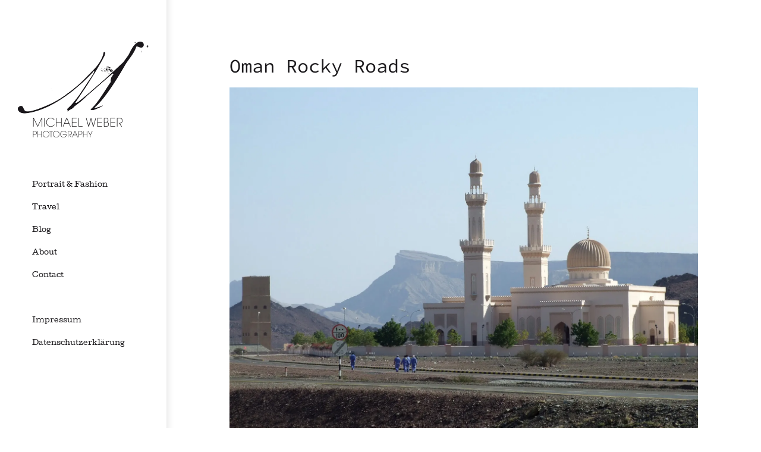

--- FILE ---
content_type: text/html; charset=UTF-8
request_url: http://www.michael-weber-fotografie.de/portfolio/rocky-roads/attachment/rocky-roads-5/
body_size: 8839
content:
<!DOCTYPE html>
<html class="no-js" lang="en-US">
<head>
    <meta http-equiv="content-type" content="text/html; charset=utf-8">
    <meta name="viewport" content="width=device-width, initial-scale=1, maximum-scale=1"> 
    <title>Oman Rocky Roads - Michael Weber Fotografie</title>
    
        	<link rel="shortcut icon" href="http://www.michael-weber-fotografie.de/wp-content/uploads/2015/01/favicon-32x32.png">
        
        	<link rel="apple-touch-icon" href="http://www.michael-weber-fotografie.de/wp-content/uploads/2015/01/apple-touch-icon-144x144.png">
     
    <!-- RSS and pingbacks-->
    <link rel="alternate" type="application/rss+xml" href="http://www.michael-weber-fotografie.de/feed/" title="Michael Weber Fotografie latest posts" />
    <link rel="alternate" type="application/rss+xml" href="http://www.michael-weber-fotografie.de/comments/feed/" title="Michael Weber Fotografie latest comments" />
    <link rel="pingback" href="http://www.michael-weber-fotografie.de/xmlrpc.php" />
	  
	<!-- Theme hook-->
    <meta name='robots' content='index, follow, max-image-preview:large, max-snippet:-1, max-video-preview:-1' />

	<!-- This site is optimized with the Yoast SEO plugin v20.10 - https://yoast.com/wordpress/plugins/seo/ -->
	<link rel="canonical" href="http://www.michael-weber-fotografie.de/portfolio/rocky-roads/attachment/rocky-roads-5/" />
	<meta property="og:locale" content="en_US" />
	<meta property="og:type" content="article" />
	<meta property="og:title" content="Oman Rocky Roads - Michael Weber Fotografie" />
	<meta property="og:url" content="http://www.michael-weber-fotografie.de/portfolio/rocky-roads/attachment/rocky-roads-5/" />
	<meta property="og:site_name" content="Michael Weber Fotografie" />
	<meta property="article:publisher" content="https://www.facebook.com/michael.weber.fotografie" />
	<meta property="article:modified_time" content="2015-01-25T14:21:18+00:00" />
	<meta property="og:image" content="http://www.michael-weber-fotografie.de/portfolio/rocky-roads/attachment/rocky-roads-5" />
	<meta property="og:image:width" content="1600" />
	<meta property="og:image:height" content="1201" />
	<meta property="og:image:type" content="image/jpeg" />
	<script type="application/ld+json" class="yoast-schema-graph">{"@context":"https://schema.org","@graph":[{"@type":"WebPage","@id":"http://www.michael-weber-fotografie.de/portfolio/rocky-roads/attachment/rocky-roads-5/","url":"http://www.michael-weber-fotografie.de/portfolio/rocky-roads/attachment/rocky-roads-5/","name":"Oman Rocky Roads - Michael Weber Fotografie","isPartOf":{"@id":"https://www.michael-weber-fotografie.de/#website"},"primaryImageOfPage":{"@id":"http://www.michael-weber-fotografie.de/portfolio/rocky-roads/attachment/rocky-roads-5/#primaryimage"},"image":{"@id":"http://www.michael-weber-fotografie.de/portfolio/rocky-roads/attachment/rocky-roads-5/#primaryimage"},"thumbnailUrl":"https://i0.wp.com/www.michael-weber-fotografie.de/wp-content/uploads/2015/01/Michael-Weber-Fotografie_Travel_Oman_Rocky-Roads_005.jpg?fit=1600%2C1201","datePublished":"2015-01-25T13:50:55+00:00","dateModified":"2015-01-25T14:21:18+00:00","breadcrumb":{"@id":"http://www.michael-weber-fotografie.de/portfolio/rocky-roads/attachment/rocky-roads-5/#breadcrumb"},"inLanguage":"en-US","potentialAction":[{"@type":"ReadAction","target":["http://www.michael-weber-fotografie.de/portfolio/rocky-roads/attachment/rocky-roads-5/"]}]},{"@type":"ImageObject","inLanguage":"en-US","@id":"http://www.michael-weber-fotografie.de/portfolio/rocky-roads/attachment/rocky-roads-5/#primaryimage","url":"https://i0.wp.com/www.michael-weber-fotografie.de/wp-content/uploads/2015/01/Michael-Weber-Fotografie_Travel_Oman_Rocky-Roads_005.jpg?fit=1600%2C1201","contentUrl":"https://i0.wp.com/www.michael-weber-fotografie.de/wp-content/uploads/2015/01/Michael-Weber-Fotografie_Travel_Oman_Rocky-Roads_005.jpg?fit=1600%2C1201"},{"@type":"BreadcrumbList","@id":"http://www.michael-weber-fotografie.de/portfolio/rocky-roads/attachment/rocky-roads-5/#breadcrumb","itemListElement":[{"@type":"ListItem","position":1,"name":"Home","item":"https://www.michael-weber-fotografie.de/"},{"@type":"ListItem","position":2,"name":"Rocky Roads","item":"http://www.michael-weber-fotografie.de/portfolio/rocky-roads/"},{"@type":"ListItem","position":3,"name":"Oman Rocky Roads"}]},{"@type":"WebSite","@id":"https://www.michael-weber-fotografie.de/#website","url":"https://www.michael-weber-fotografie.de/","name":"Michael Weber Fotografie","description":"Portfolio des Wiesbadener Fotografen Michael Weber","publisher":{"@id":"https://www.michael-weber-fotografie.de/#organization"},"potentialAction":[{"@type":"SearchAction","target":{"@type":"EntryPoint","urlTemplate":"https://www.michael-weber-fotografie.de/?s={search_term_string}"},"query-input":"required name=search_term_string"}],"inLanguage":"en-US"},{"@type":"Organization","@id":"https://www.michael-weber-fotografie.de/#organization","name":"Michael Weber Fotografie","url":"https://www.michael-weber-fotografie.de/","logo":{"@type":"ImageObject","inLanguage":"en-US","@id":"https://www.michael-weber-fotografie.de/#/schema/logo/image/","url":"https://i0.wp.com/www.michael-weber-fotografie.de/wp-content/uploads/2015/02/Michael-Weber-Photography-Logo-440.png?fit=440%2C321&ssl=1","contentUrl":"https://i0.wp.com/www.michael-weber-fotografie.de/wp-content/uploads/2015/02/Michael-Weber-Photography-Logo-440.png?fit=440%2C321&ssl=1","width":440,"height":321,"caption":"Michael Weber Fotografie"},"image":{"@id":"https://www.michael-weber-fotografie.de/#/schema/logo/image/"},"sameAs":["https://www.facebook.com/michael.weber.fotografie","https://www.instagram.com/_michael_weber_/"]}]}</script>
	<!-- / Yoast SEO plugin. -->


<link rel='dns-prefetch' href='//www.michael-weber-fotografie.de' />
<link rel='dns-prefetch' href='//v0.wordpress.com' />
<link rel='dns-prefetch' href='//i0.wp.com' />
<link rel='dns-prefetch' href='//c0.wp.com' />
<link rel="alternate" type="application/rss+xml" title="Michael Weber Fotografie &raquo; Feed" href="http://www.michael-weber-fotografie.de/feed/" />
<script type="text/javascript">
window._wpemojiSettings = {"baseUrl":"https:\/\/s.w.org\/images\/core\/emoji\/14.0.0\/72x72\/","ext":".png","svgUrl":"https:\/\/s.w.org\/images\/core\/emoji\/14.0.0\/svg\/","svgExt":".svg","source":{"concatemoji":"http:\/\/www.michael-weber-fotografie.de\/wp-includes\/js\/wp-emoji-release.min.js?ver=6.2.8"}};
/*! This file is auto-generated */
!function(e,a,t){var n,r,o,i=a.createElement("canvas"),p=i.getContext&&i.getContext("2d");function s(e,t){p.clearRect(0,0,i.width,i.height),p.fillText(e,0,0);e=i.toDataURL();return p.clearRect(0,0,i.width,i.height),p.fillText(t,0,0),e===i.toDataURL()}function c(e){var t=a.createElement("script");t.src=e,t.defer=t.type="text/javascript",a.getElementsByTagName("head")[0].appendChild(t)}for(o=Array("flag","emoji"),t.supports={everything:!0,everythingExceptFlag:!0},r=0;r<o.length;r++)t.supports[o[r]]=function(e){if(p&&p.fillText)switch(p.textBaseline="top",p.font="600 32px Arial",e){case"flag":return s("\ud83c\udff3\ufe0f\u200d\u26a7\ufe0f","\ud83c\udff3\ufe0f\u200b\u26a7\ufe0f")?!1:!s("\ud83c\uddfa\ud83c\uddf3","\ud83c\uddfa\u200b\ud83c\uddf3")&&!s("\ud83c\udff4\udb40\udc67\udb40\udc62\udb40\udc65\udb40\udc6e\udb40\udc67\udb40\udc7f","\ud83c\udff4\u200b\udb40\udc67\u200b\udb40\udc62\u200b\udb40\udc65\u200b\udb40\udc6e\u200b\udb40\udc67\u200b\udb40\udc7f");case"emoji":return!s("\ud83e\udef1\ud83c\udffb\u200d\ud83e\udef2\ud83c\udfff","\ud83e\udef1\ud83c\udffb\u200b\ud83e\udef2\ud83c\udfff")}return!1}(o[r]),t.supports.everything=t.supports.everything&&t.supports[o[r]],"flag"!==o[r]&&(t.supports.everythingExceptFlag=t.supports.everythingExceptFlag&&t.supports[o[r]]);t.supports.everythingExceptFlag=t.supports.everythingExceptFlag&&!t.supports.flag,t.DOMReady=!1,t.readyCallback=function(){t.DOMReady=!0},t.supports.everything||(n=function(){t.readyCallback()},a.addEventListener?(a.addEventListener("DOMContentLoaded",n,!1),e.addEventListener("load",n,!1)):(e.attachEvent("onload",n),a.attachEvent("onreadystatechange",function(){"complete"===a.readyState&&t.readyCallback()})),(e=t.source||{}).concatemoji?c(e.concatemoji):e.wpemoji&&e.twemoji&&(c(e.twemoji),c(e.wpemoji)))}(window,document,window._wpemojiSettings);
</script>
<style type="text/css">
img.wp-smiley,
img.emoji {
	display: inline !important;
	border: none !important;
	box-shadow: none !important;
	height: 1em !important;
	width: 1em !important;
	margin: 0 0.07em !important;
	vertical-align: -0.1em !important;
	background: none !important;
	padding: 0 !important;
}
</style>
	<link rel='stylesheet' id='jetpack-videopress-video-block-view-css' href='http://www.michael-weber-fotografie.de/wp-content/plugins/jetpack/jetpack_vendor/automattic/jetpack-videopress/build/block-editor/blocks/video/view.css?minify=false&#038;ver=34ae973733627b74a14e' type='text/css' media='all' />
<link rel='stylesheet' id='mediaelement-css' href='https://c0.wp.com/c/6.2.8/wp-includes/js/mediaelement/mediaelementplayer-legacy.min.css' type='text/css' media='all' />
<link rel='stylesheet' id='wp-mediaelement-css' href='https://c0.wp.com/c/6.2.8/wp-includes/js/mediaelement/wp-mediaelement.min.css' type='text/css' media='all' />
<link rel='stylesheet' id='rs-plugin-settings-css' href='http://www.michael-weber-fotografie.de/wp-content/plugins/revslider/public/assets/css/rs6.css?ver=6.1.5' type='text/css' media='all' />
<style id='rs-plugin-settings-inline-css' type='text/css'>
.tp-caption a{color:#ff7302;text-shadow:none;-webkit-transition:all 0.2s ease-out;-moz-transition:all 0.2s ease-out;-o-transition:all 0.2s ease-out;-ms-transition:all 0.2s ease-out}.tp-caption a:hover{color:#ffa902}
</style>
<link rel='stylesheet' id='stylesheet-css' href='http://www.michael-weber-fotografie.de/wp-content/themes/michael-weber-fotografie/style.css?ver=6.2.8' type='text/css' media='all' />
<link rel='stylesheet' id='jackbox_css-css' href='http://www.michael-weber-fotografie.de/wp-content/themes/division/jackbox/css/jackbox.min.css?ver=6.2.8' type='text/css' media='all' />
<link rel='stylesheet' id='supersized_css-css' href='http://www.michael-weber-fotografie.de/wp-content/themes/division/css/supersized.css?ver=6.2.8' type='text/css' media='all' />
<link rel='stylesheet' id='supersized_shutter_css-css' href='http://www.michael-weber-fotografie.de/wp-content/themes/division/css/supersized.shutter.css?ver=6.2.8' type='text/css' media='all' />
<link rel='stylesheet' id='jetpack_css-css' href='https://c0.wp.com/p/jetpack/12.2.2/css/jetpack.css' type='text/css' media='all' />
<script type='text/javascript' src='https://c0.wp.com/c/6.2.8/wp-includes/js/jquery/jquery.min.js' id='jquery-core-js'></script>
<script type='text/javascript' src='https://c0.wp.com/c/6.2.8/wp-includes/js/jquery/jquery-migrate.min.js' id='jquery-migrate-js'></script>
<script type='text/javascript' src='http://www.michael-weber-fotografie.de/wp-content/plugins/revslider/public/assets/js/revolution.tools.min.js?ver=6.0' id='tp-tools-js'></script>
<script type='text/javascript' src='http://www.michael-weber-fotografie.de/wp-content/plugins/revslider/public/assets/js/rs6.min.js?ver=6.1.5' id='revmin-js'></script>
<script type='text/javascript' src='http://www.michael-weber-fotografie.de/wp-content/themes/division/js/jquery.isotope.js?ver=6.2.8' id='bk-isotope-js'></script>
<script type='text/javascript' src='http://www.michael-weber-fotografie.de/wp-content/themes/division/js/jquery.hoverIntent.min.js?ver=6.2.8' id='hoverintent-js'></script>
<script type='text/javascript' src='http://www.michael-weber-fotografie.de/wp-content/themes/division/js/superfish.js?ver=6.2.8' id='superfish-js'></script>
<script type='text/javascript' id='jackbox_js-js-extra'>
/* <![CDATA[ */
var bk_settings = {"bk_theme_root":"http:\/\/www.michael-weber-fotografie.de\/wp-content\/themes\/division"};
/* ]]> */
</script>
<script type='text/javascript' src='http://www.michael-weber-fotografie.de/wp-content/themes/division/jackbox/js/jackbox-packed.min.js?ver=6.2.8' id='jackbox_js-js'></script>
<script type='text/javascript' src='http://www.michael-weber-fotografie.de/wp-content/themes/division/js/jquery.infinitescroll.js?ver=6.2.8' id='infinite_scroll-js'></script>
<script type='text/javascript' src='http://www.michael-weber-fotografie.de/wp-content/themes/division/js/jquery.touchSwipe.min.js?ver=6.2.8' id='touchswipe-js'></script>
<script type='text/javascript' src='http://www.michael-weber-fotografie.de/wp-content/themes/division/js/jquery.jplayer.min.js?ver=6.2.8' id='jplayer-js'></script>
<script type='text/javascript' src='http://www.michael-weber-fotografie.de/wp-content/themes/division/js/jquery.flexslider.js?ver=6.2.8' id='bk-flexslider-js'></script>
<script type='text/javascript' src='http://www.michael-weber-fotografie.de/wp-content/themes/division/js/jquery.easing.min.js?ver=6.2.8' id='jquery_easing_js-js'></script>
<script type='text/javascript' id='bk_functions-js-extra'>
/* <![CDATA[ */
var bk_settings = {"bkajax_ajaxurl":"http:\/\/www.michael-weber-fotografie.de\/wp-admin\/admin-ajax.php","bk_jackbox_deeplinking":"","bk_jackbox_show_thumbs":"","bk_jackbox_use_keyboard":"1","bk_jackbox_fullscreen_scale_content":"1","bk_jackbox_use_twitter":"0","bk_jackbox_use_google":"0","bk_jackbox_use_pinterest":"0","bk_jackbox_use_facebook":"0","bk_jackbox_content_image_popup":"1","bk_back_to_top_enabled":"1"};
/* ]]> */
</script>
<script type='text/javascript' src='http://www.michael-weber-fotografie.de/wp-content/themes/division/js/functions.js?ver=6.2.8' id='bk_functions-js'></script>
<link rel="https://api.w.org/" href="http://www.michael-weber-fotografie.de/wp-json/" /><link rel="alternate" type="application/json" href="http://www.michael-weber-fotografie.de/wp-json/wp/v2/media/1538" /><link rel="EditURI" type="application/rsd+xml" title="RSD" href="http://www.michael-weber-fotografie.de/xmlrpc.php?rsd" />
<link rel="wlwmanifest" type="application/wlwmanifest+xml" href="http://www.michael-weber-fotografie.de/wp-includes/wlwmanifest.xml" />
<meta name="generator" content="WordPress 6.2.8" />
<link rel='shortlink' href='https://wp.me/a2xq3i-oO' />
<link rel="alternate" type="application/json+oembed" href="http://www.michael-weber-fotografie.de/wp-json/oembed/1.0/embed?url=http%3A%2F%2Fwww.michael-weber-fotografie.de%2Fportfolio%2Frocky-roads%2Fattachment%2Frocky-roads-5%2F" />
<link rel="alternate" type="text/xml+oembed" href="http://www.michael-weber-fotografie.de/wp-json/oembed/1.0/embed?url=http%3A%2F%2Fwww.michael-weber-fotografie.de%2Fportfolio%2Frocky-roads%2Fattachment%2Frocky-roads-5%2F&#038;format=xml" />
<meta name="generator" content="Powered by Slider Revolution 6.1.5 - responsive, Mobile-Friendly Slider Plugin for WordPress with comfortable drag and drop interface." />
<link href="//www.michael-weber-fotografie.de/wp-content/uploads/omgf/omgf-stylesheet-74/omgf-stylesheet-74.css?ver=1661764713" rel="stylesheet" type="text/css">
<link href="//www.michael-weber-fotografie.de/wp-content/uploads/omgf/omgf-stylesheet-65/omgf-stylesheet-65.css?ver=1661764713" rel="stylesheet" type="text/css">
<style type="text/css">/*-----------------Header------------------*/
.bk-fixed-header-left #bk-logo-wrap {margin-top: 30px; margin-bottom: 61px;}
.bk-fixed-header-top #bk-logo-wrap, .bk-classic-header-top #bk-logo-wrap {margin-top: 10px;}
.bk-fixed-header-top .sf-menu > li.menu-item, .bk-classic-header-top .sf-menu > li.menu-item {padding-top: 30px; padding-bottom: 30px;}
.bk-fixed-header-top #bk-header-social-wrapper, .bk-classic-header-top #bk-header-social-wrapper {margin-top: 20px;}
.bk-fixed-header-top #bk-wpml-language-switcher-wrapper, .bk-classic-header-top #bk-wpml-language-switcher-wrapper {margin-top: 0px;}
#bk-responsive-navigation-header {height: 85px;}
@media only screen and (max-width: 768px) { .bk-fixed-header-left #bk-mobile-logo-wrap, .bk-fixed-header-top #bk-mobile-logo-wrap, .bk-classic-header-top #bk-mobile-logo-wrap {margin-left: 15px;}}
/*-----------------Theme Fonts------------------*/
body{font-size:14px; line-height:22px; }
h1{font-family:"Source Code Pro"; font-weight:400; font-size:28px; }
h2{font-family:"Source Code Pro"; font-weight:400; font-size:24px; }
h3{font-family:"Source Code Pro"; font-weight:400; font-size:22px; }
h4{font-family:"Source Code Pro"; font-weight:400; font-size:18px; }
h5{font-size:16px; }
h6{font-size:14px; }
.bk-stacked-menu > li > a, .sf-menu > li > a {font-family:"Cutive"; font-weight:400; font-size:12px; }
.bk-stacked-menu li a span.bk-description, .sf-menu li a span.bk-description {font-family:"Cutive"; font-weight:400; font-size:12px; line-height:12px; }
.bk-stacked-menu ul li a, ul.sf-menu ul.sub-menu li.menu-item > a {font-family:"Cutive"; font-weight:400; font-size:12px; line-height:12px; }
a.bk-load-more-button, div.bk-pagination-wrap {font-size:13px; }
h3.widget-title, .content-separator, div.bk-tabs ul.ui-tabs-nav li a {font-family:"Source Code Pro"; font-weight:400; font-size:15px; line-height:15px; }
ul.bk-recent-posts-widget span.widget-post-title {font-family:"Source Code Pro"; font-weight:400; font-size:15px; }
h1.page-entry-title {font-family:"Source Code Pro"; font-weight:400; font-size:32px; }
div.bk-portfolio-title-wrap h1.bk-portfolio-title {font-family:"Cutive"; font-weight:400; font-size:24px; }
div.portfolio-thumb-title-meta-wrap	h4.portfolio-thumb-title {font-size:18px; }
div.portfolio-thumb-title-meta-wrap span.porfolio-thumb-tags {font-size:10px; }
li.portfolio-item .portfolio-thumb-description-title {font-size:18px; }
h1.post-entry-title {font-family:"Source Code Pro"; font-weight:400; font-size:28px; }
h3.post-entry-title {font-family:"Source Code Pro"; font-weight:400; font-size:16px; }
body{background-position:left top;background-repeat:repeat;background-color:#ffffff;background-attachment:fixed;}
body, input[type="text"], input[type="search"], inpup[type="password"] textarea{color:#1b191c;}
body a{color:#909090;}
body a:hover{color:#1b191c;}
.single-page .bk-fixed-page, .page .bk-fixed-page, .archive .bk-fixed-page, .home .bk-fixed-page, .search .bk-fixed-page, .single-post #bk-content-wrap, .single-portfolio article.description_right_with_meta div.bk-portfolio-content-wrap, .single-portfolio article.description_left_with_meta div.bk-portfolio-content-wrap, .single-portfolio article.description_right_no_meta div.bk-portfolio-content-wrap, .single-portfolio article.description_left_no_meta div.bk-portfolio-content-wrap, .single-portfolio .bk-fixed-page article.fullwidth_meta_right div.bk-portfolio-content-wrap, .single-portfolio .bk-fixed-page article.fullwidth_meta_left div.bk-portfolio-content-wrap, .single-portfolio .bk-fixed-page article.fullwidth_no_meta div.bk-portfolio-content-wrap, .single-portfolio .bk-fixed-page article.fullwidth_meta_top div.bk-portfolio-content-wrap, .single-portfolio .bk-fixed-page article.fullwidth_meta_bottom div.bk-portfolio-content-wrap{background-position:left top;background-repeat:repeat;background-color:#FFFFFF;background-attachment:scroll;}
h3.widget-title span, .content-separator span.title {border-bottom-color:#1b191c;}
div.bk-img-overlay {background-color:#000000;}
div.bk-img-overlay {background-color:rgba(0,0,0,0.75);}
div.bk-img-overlay {color:#FFFFFF;}
div.title_and_tags div.portfolio-thumb-title-meta-wrap h4.portfolio-thumb-title, div.title_and_cats div.portfolio-thumb-title-meta-wrap	h4.portfolio-thumb-title {border-bottom-color:#FFFFFF;}
div.portfolio-thumb-title-meta-wrap span.porfolio-thumb-tags a, div.portfolio-thumb-title-meta-wrap span.porfolio-thumb-tags span {color:#CCCCCC;}
div.portfolio-thumb-title-meta-wrap span.porfolio-thumb-tags a:hover {color:#FFFFFF;}
ol.bk_comment_list li.comment div.content-wrap, div.bk-testimonial-body, ol.bk_comment_list div#respond, ul.bk-recent-comments-widget div.bk-recent-comment {background-color:#F8F8F8 ;}
ol.bk_comment_list li.comment div.content-wrap span.comment-tip, ul.bk-recent-comments-widget div.bk-recent-comment:after { border-right-color:#F8F8F8 ; }
div.testimonial-tip {border-top-color:#F8F8F8;}
input[type="text"], input[type="search"], input[type="password"], textarea, input[type="email"] {border-color:#F8F8F8 ;}
input[type="text"], input[type="search"], input[type="password"], textarea, input[type="email"] {background-color:#F8F8F8 ;}
input[type="text"]:focus, input[type="search"]:focus, input[type="password"]:focus, textarea:focus, input[type="email"]:focus {border-color:#E4E4E4 ;}
input[type="text"]:focus, input[type="search"]:focus, input[type="password"]:focus, textarea:focus, input[type="email"]:focus {background-color:#FFFFFF ;}
#bk-header{background-position:left top;background-repeat:repeat;background-color:#FFFFFF;background-attachment:scroll;}
#bk-header.bk-collapsible-header #bk-navigation-toggle:after{border-color: transparent; border-left-color:#FFFFFF}
@media only screen and (max-width: 767px) {#bk-header.bk-collapsible-header #bk-navigation-toggle:after{border-color: transparent; border-top-color:#FFFFFF}}
#bk-header.bk-classic-header-top.bk-collapsible-header #bk-navigation-toggle:after, #bk-header.bk-fixed-header-top.bk-collapsible-header #bk-navigation-toggle:after{border-color: transparent; border-top-color:#FFFFFF}
#bk-header {color:#1b191c;}
#bk-header a{color:#1b191c;}
#bk-header a:hover, #bk-wpml-language-switcher ul li.bk-active a{color:#909090;}
#bk-header .bk-stacked-menu li a, #bk-header ul.sf-menu > li.menu-item > a, .sf-menu li.menu-item > a, #bk-header .sf-menu li.menu-item > a:visited, #bk-header .menu li.menu-item a {color:#1b191c;}
#bk-header .bk-stacked-menu li > a:hover, #bk-header .bk-stacked-menu li.current-menu-item > a, #bk-header .bk-stacked-menu li.current-menu-ancestor > a, #bk-header ul.sf-menu > li.menu-item > a:hover, #bk-header ul.sf-menu li.menu-item.current-menu-item > a, #bk-header ul.sf-menu li.menu-item.current-menu-ancestor > a, #bk-header .sf-menu li.menu-item:hover > a, #bk-header .sf-menu li.menu-item.sfHover > a, #bk-header .menu li.menu-item a:hover, .menu li.menu-item a:hover, #bk-header .menu li.current-menu-item a, #bk-header .menu li.current-menu-ancestor a, .menu li.current-menu-item a {color:#909090;}
ul.sf-menu ul.sub-menu {background-color:#FFFFFF;}
a.bk-load-more-button, div.bk-pagination-wrap {background-color:#FFFFFF ;}
a.bk-load-more-button, ul.bk-pagination li a {color:#909090 ;}
a.bk-load-more-button:hover, ul.bk-pagination li.current a, ul.bk-pagination li a:hover {color:#404040 ;}
#bk-header ul.portfolio-filter li a {color:#808080;}
#bk-header ul.portfolio-filter li a:hover, #bk-header ul.portfolio-filter li.current a  {color:#1b191c;}
ul.portfolio-filter li a {color:#808080;}
ul.portfolio-filter li a:hover, ul.portfolio-filter li.current a  {color:#1b191c;}
li.portfolio-item div.portfolio-thumb-description-wrap {background-color:#FFFFFF;}
li.portfolio-item div.portfolio-thumb-description-wrap:after {border-bottom-color:#FFFFFF;}
h3.post-entry-title a, span.widget-post-title a {color:#1b191c ;}
h3.post-entry-title a:hover, span.widget-post-title a:hover {color:#808080 ;}
div.bk-quote-post-format-featured-inner-wrap {background-color:#404040 ;}
div.bk-quote-post-format-featured-inner-wrap {color:#FFFFFF ;}
div.bk-chat-post-format-featured-inner-wrap {background-color:#404040 ;}
div.bk-chat-post-format-featured-inner-wrap {color:#FFFFFF ;}
div.bk-link-post-format-featured-inner-wrap {background-color:#1b191c ;}
div.bk-link-post-format-featured-inner-wrap a{color:#FFFFFF ;}
div.bk-link-post-format-featured-inner-wrap a:hover{color:#FF4629 ;}
div.bk-status-post-format-featured-inner-wrap {background-color:#1b191c ;}
div.bk-status-post-format-featured-inner-wrap {color:#FFFFFF ;}
div.bk-status-post-format-featured-inner-wrap a{color:#FF4629 ;}
div.bk-status-post-format-featured-inner-wrap a:hover{color:#FFFFFF ;}
div.bk-chat-post-format-featured-inner-wrap {background-color:#404040 ;}
div.bk-chat-post-format-featured-inner-wrap {color:#FFFFFF ;}
article.bk-post-summary {background-color:#FFFFFF;}
article.bk-post-summary.format-image div.bk-blog-content-wrap:after, article.bk-post-summary.format-standard div.bk-blog-content-wrap:after, article.bk-post-summary.format-quote div.bk-blog-content-wrap:after, article.bk-post-summary.format-link div.bk-blog-content-wrap:after, article.bk-post-summary.format-chat div.bk-blog-content-wrap:after, article.bk-post-summary.format-status div.bk-blog-content-wrap:after {border-bottom-color:#FFFFFF;}
a.bk_button, div#respond p.form-submit input[type=submit], div.bk-protected-form-wrap input[type=submit], a.comment-reply-link, span.bk-cancel-reply-link, a.comment-edit-link, li.widget .tagcloud a, input[type=submit].wpcf7-submit {color:#909090; border-color: #909090;}
a.bk_button:hover, div#respond p.form-submit input[type=submit]:hover, div.bk-protected-form-wrap input[type=submit]:hover, a.comment-reply-link:hover, span.bk-cancel-reply-link:hover, a.comment-edit-link:hover, li.widget .tagcloud a:hover, input[type=submit].wpcf7-submit:hover {color:#404040; border-color: #404040;}
em.bk_highlight {background-color: #FF4629;}
em.bk_highlight {color:#FFFFFF;}
div.bk-progress-bar-base {background-color: #F8F8F8;}
div.bk-progress-bar {background-color:#FF4629;}
div.bk-pricing-table-column-wrap {background-color:#FFFFFF ;}
div.bk-pricing-table-column-wrap {border-color:#808080 ;}
div.bk-pricing-table-feature.bk_alternate {background-color:#F8F8F8 ;}
div.bk-tabs ul.ui-tabs-nav li a, div.bk-toggle-header, div.bk-toggle.bk-toggle-closed div.bk-toggle-header {color:#909090 ;}
div.bk-tabs ul.ui-tabs-nav li.ui-tabs-selected a, div.bk-tabs ul.ui-tabs-nav li.ui-tabs-active a, div.bk-tabs ul.ui-tabs-nav li:hover a, div.bk-toggle-header:hover, div.bk-toggle-header.ui-state-active, div.bk-toggle div.bk-toggle-header {color:#404040 ;}
</style><!-- theme global custom css --><style type="text/css">h3.post-entry-title { font-size:22px; text-transform:none  }</style><script type="text/javascript">function setREVStartSize(t){try{var h,e=document.getElementById(t.c).parentNode.offsetWidth;if(e=0===e||isNaN(e)?window.innerWidth:e,t.tabw=void 0===t.tabw?0:parseInt(t.tabw),t.thumbw=void 0===t.thumbw?0:parseInt(t.thumbw),t.tabh=void 0===t.tabh?0:parseInt(t.tabh),t.thumbh=void 0===t.thumbh?0:parseInt(t.thumbh),t.tabhide=void 0===t.tabhide?0:parseInt(t.tabhide),t.thumbhide=void 0===t.thumbhide?0:parseInt(t.thumbhide),t.mh=void 0===t.mh||""==t.mh||"auto"===t.mh?0:parseInt(t.mh,0),"fullscreen"===t.layout||"fullscreen"===t.l)h=Math.max(t.mh,window.innerHeight);else{for(var i in t.gw=Array.isArray(t.gw)?t.gw:[t.gw],t.rl)void 0!==t.gw[i]&&0!==t.gw[i]||(t.gw[i]=t.gw[i-1]);for(var i in t.gh=void 0===t.el||""===t.el||Array.isArray(t.el)&&0==t.el.length?t.gh:t.el,t.gh=Array.isArray(t.gh)?t.gh:[t.gh],t.rl)void 0!==t.gh[i]&&0!==t.gh[i]||(t.gh[i]=t.gh[i-1]);var r,a=new Array(t.rl.length),n=0;for(var i in t.tabw=t.tabhide>=e?0:t.tabw,t.thumbw=t.thumbhide>=e?0:t.thumbw,t.tabh=t.tabhide>=e?0:t.tabh,t.thumbh=t.thumbhide>=e?0:t.thumbh,t.rl)a[i]=t.rl[i]<window.innerWidth?0:t.rl[i];for(var i in r=a[0],a)r>a[i]&&0<a[i]&&(r=a[i],n=i);var d=e>t.gw[n]+t.tabw+t.thumbw?1:(e-(t.tabw+t.thumbw))/t.gw[n];h=t.gh[n]*d+(t.tabh+t.thumbh)}void 0===window.rs_init_css&&(window.rs_init_css=document.head.appendChild(document.createElement("style"))),document.getElementById(t.c).height=h,window.rs_init_css.innerHTML+="#"+t.c+"_wrapper { height: "+h+"px }"}catch(t){console.log("Failure at Presize of Slider:"+t)}};</script>
<!-- Theme Version --><meta name="generator" content="Michael Weber Fotografie 1.0.0"></head>
<body class="attachment attachment-template-default single single-attachment postid-1538 attachmentid-1538 attachment-jpeg bk-fixed-header-left ">
  <div id="bk-main-wrap">
	<header id="bk-header" class="clearfix bk_stacked_menu_child_pages_expanded bk-fixed-header-left" role="banner"><div id="bk-responsive-navigation-header" class="clearfix"><div id="bk-mobile-logo-wrap"><div id="bk-mobile-logo-inner-wrap"><a href="http://www.michael-weber-fotografie.de"><img class="bk-theme-logo standard with-retina-replacement" src="http://www.michael-weber-fotografie.de/wp-content/uploads/2015/02/Michael-Weber-Photography-Logo-Mobile-250.png" alt="Michael Weber Fotografie" /><img width="250" class="bk-theme-logo retina" src="http://www.michael-weber-fotografie.de/wp-content/uploads/2015/02/Michael-Weber-Photography-Logo-Mobile-500.png" alt="Michael Weber Fotografie" /></a></div></div><span id="bk-responsive-navigation-toggle"></span></div><div id="bk-header-inner-wrap" class="clearfix"><div id="bk-header-social-wrapper"><ul class="bk-social-icons"></ul>	</div><div id="bk-logo-wrap"><a href="http://www.michael-weber-fotografie.de"><img class="bk-theme-logo standard with-retina-replacement" src="http://www.michael-weber-fotografie.de/wp-content/uploads/2015/02/Michael-Weber-Photography-Logo-440.png" alt="Michael Weber Fotografie" /><img width="220" class="bk-theme-logo retina" src="http://www.michael-weber-fotografie.de/wp-content/uploads/2015/02/Michael-Weber-Photography-Logo-440.png" alt="Michael Weber Fotografie" /></a></div><nav id="nav-main" class="clearfix" role="navigation"><div id="fullwidth_navigation" class="menu-main-menu-container"><ul id="bk-responsive-menu" class="bk-stacked-menu"><li id="menu-item-1373" class="menu-item menu-item-type-post_type menu-item-object-page bk-sub-menu-item"><a class="bk-menu-item-anchor"  href="http://www.michael-weber-fotografie.de/portrait-people-fashion/">Portrait &#038; Fashion</a></li>
<li id="menu-item-1509" class="menu-item menu-item-type-post_type menu-item-object-page bk-sub-menu-item"><a class="bk-menu-item-anchor"  href="http://www.michael-weber-fotografie.de/travel/">Travel</a></li>
<li id="menu-item-1356" class="menu-item menu-item-type-post_type menu-item-object-page bk-sub-menu-item"><a class="bk-menu-item-anchor"  href="http://www.michael-weber-fotografie.de/blog/">Blog</a></li>
<li id="menu-item-1763" class="menu-item menu-item-type-post_type menu-item-object-page bk-sub-menu-item"><a class="bk-menu-item-anchor"  href="http://www.michael-weber-fotografie.de/about/">About</a></li>
<li id="menu-item-1770" class="menu-item menu-item-type-post_type menu-item-object-page bk-sub-menu-item"><a class="bk-menu-item-anchor"  href="http://www.michael-weber-fotografie.de/contact/">Contact</a></li>
<li id="menu-item-2094" class="menu-item menu-item-type-custom menu-item-object-custom bk-sub-menu-item"><a class="bk-menu-item-anchor"  href="#"> </a></li>
<li id="menu-item-2093" class="menu-item menu-item-type-post_type menu-item-object-page bk-sub-menu-item"><a class="bk-menu-item-anchor"  href="http://www.michael-weber-fotografie.de/impressum/">Impressum</a></li>
<li id="menu-item-2092" class="menu-item menu-item-type-post_type menu-item-object-page bk-sub-menu-item"><a class="bk-menu-item-anchor"  href="http://www.michael-weber-fotografie.de/datenschutzerklaerung/">Datenschutzerklärung</a></li>
</ul></div><div id="responsive_navigation" class="menu-main-menu-container"><ul id="bk-responsive-menu" class="bk-stacked-menu"><li id="responsive-menu-item-1373" class="menu-item menu-item-type-post_type menu-item-object-page bk-sub-menu-item"><a class="bk-menu-item-anchor"  href="http://www.michael-weber-fotografie.de/portrait-people-fashion/">Portrait &#038; Fashion</a></li>
<li id="responsive-menu-item-1509" class="menu-item menu-item-type-post_type menu-item-object-page bk-sub-menu-item"><a class="bk-menu-item-anchor"  href="http://www.michael-weber-fotografie.de/travel/">Travel</a></li>
<li id="responsive-menu-item-1356" class="menu-item menu-item-type-post_type menu-item-object-page bk-sub-menu-item"><a class="bk-menu-item-anchor"  href="http://www.michael-weber-fotografie.de/blog/">Blog</a></li>
<li id="responsive-menu-item-1763" class="menu-item menu-item-type-post_type menu-item-object-page bk-sub-menu-item"><a class="bk-menu-item-anchor"  href="http://www.michael-weber-fotografie.de/about/">About</a></li>
<li id="responsive-menu-item-1770" class="menu-item menu-item-type-post_type menu-item-object-page bk-sub-menu-item"><a class="bk-menu-item-anchor"  href="http://www.michael-weber-fotografie.de/contact/">Contact</a></li>
<li id="responsive-menu-item-2094" class="menu-item menu-item-type-custom menu-item-object-custom bk-sub-menu-item"><a class="bk-menu-item-anchor"  href="#"> </a></li>
<li id="responsive-menu-item-2093" class="menu-item menu-item-type-post_type menu-item-object-page bk-sub-menu-item"><a class="bk-menu-item-anchor"  href="http://www.michael-weber-fotografie.de/impressum/">Impressum</a></li>
<li id="responsive-menu-item-2092" class="menu-item menu-item-type-post_type menu-item-object-page bk-sub-menu-item"><a class="bk-menu-item-anchor"  href="http://www.michael-weber-fotografie.de/datenschutzerklaerung/">Datenschutzerklärung</a></li>
</ul></div></nav><div id="bk-header-tagline" class="clearfix"></div><div id="bk-responsive-header-social-wrapper"><ul class="bk-social-icons"></ul>	</div></div><div id="bk-header-shadow"></div></header><div id="bk-content-outer-wrap" class="" role="document"> <style>#bk-content-inner-wrap{max-width:px;}
@media only screen and (max-width: 60px) {#bk-content-inner-wrap{margin:0px !important; max-width: none;}}
@media only screen and (max-width: 340px) {.bk-fixed-header-left #bk-content-inner-wrap{margin:0px !important; max-width: none;}}
</style>  <div id="bk-fullscreen-background-wrap">
		<div id="bk-content-inner-wrap" class="bk-fullwidth-page ">
			 <div id="bk-main-wrap" class="row-fluid">
			 	<div id="bk-content-wrap" class="span12">
	 			 <article class="clearfix post-1538 attachment type-attachment status-inherit hentry"><h1 class="page-entry-title entry-title">Oman Rocky Roads</h1><div class="bk-post-page-content-outer-wrap no-sidebar span12"><div class="bk-page-content-wrap clearfix">
	 			                         <div class="entry-attachment">
	 			 	 			                         <p class="attachment"><a href="http://www.michael-weber-fotografie.de/wp-content/uploads/2015/01/Michael-Weber-Fotografie_Travel_Oman_Rocky-Roads_005.jpg" title="Oman Rocky Roads" rel="attachment"><img src="https://i0.wp.com/www.michael-weber-fotografie.de/wp-content/uploads/2015/01/Michael-Weber-Fotografie_Travel_Oman_Rocky-Roads_005.jpg?fit=1600%2C1201" width="1600" height="1201"  class="attachment-medium" alt="" /></a>
	 			                         </p>
	 			 	 			                         </div>
	 			 
	 			 	 			 
	 			 </div></div></article>	 			</div>
			 </div><!-- END #bk-main-wrap --> 
		</div><!-- END #bk-content-inner-wrap-->
  </div><!-- END #bk-fullscreen-background-wrap-->	
	  <div class="clearfix"></div><footer class="bk-footer-outer-wrap "></footer>	 </div><!-- END #bk-content-outer-wrap-->
   </div> <!-- end of #bk-main-wrap -->
 <!-- WP Footer Theme Hook -->
<script type='text/javascript' src='http://www.michael-weber-fotografie.de/wp-content/plugins/jetpack/jetpack_vendor/automattic/jetpack-image-cdn/dist/image-cdn.js?minify=false&#038;ver=132249e245926ae3e188' id='jetpack-photon-js'></script>
<script type='text/javascript' src='https://c0.wp.com/c/6.2.8/wp-includes/js/jquery/ui/core.min.js' id='jquery-ui-core-js'></script>
<script type='text/javascript' src='https://c0.wp.com/c/6.2.8/wp-includes/js/jquery/ui/tabs.min.js' id='jquery-ui-tabs-js'></script>
<script type='text/javascript' src='https://c0.wp.com/c/6.2.8/wp-includes/js/jquery/ui/accordion.min.js' id='jquery-ui-accordion-js'></script>
</body><!-- END body -->
</html><!-- END html -->
<!--
Performance optimized by W3 Total Cache. Learn more: https://www.boldgrid.com/w3-total-cache/


Served from: michael-weber-fotografie.de @ 2026-01-19 10:05:32 by W3 Total Cache
-->

--- FILE ---
content_type: text/css
request_url: http://www.michael-weber-fotografie.de/wp-content/themes/michael-weber-fotografie/style.css?ver=6.2.8
body_size: 1422
content:
/*
Theme Name: Michael Weber Fotografie
Theme URI: http://www.michael-weber-fotografie.de
Description: Theme for www.michael-weber-fotografie.de, based on Division
Author: Michael Weber
Author URI: http://www.michael-weber-fotografie.de
Version: 1.0.0
Template: division
*/
@import url("../division/style.css");

a:hover {
	text-decoration: underline;
}

/* Dotted Lines im Menu deaktivieren */
.bk-stacked-menu > li > a, .bk-fixed-header-left .sf-menu>li>a {
  background: none;
}
.bk-stacked-menu > li:first-child > a:before, .bk-fixed-header-left .sf-menu>li:first-child>a:before {
  background: none;
}

/* Dotted Lines im Portfolio deaktivieren */
div.bk-portfolio-title-wrap {   background: none; }

/* Shadow um fixed Page deaktivieren */
.single-page .bk-fixed-page, .single-product .bk-fixed-page, .page .bk-fixed-page, .archive .bk-fixed-page {
-webkit-box-shadow: none;
-moz-box-shadow: none;
box-shadow: none;
}

/* Shadow um Menu deaktivieren */
/* #bk-header-shadow { background: none; } */

/* Versalien in Menu deaktivieren */
 .bk-stacked-menu { text-transform: none }

/* Navigation einrücken auf 54px von links */
.bk-stacked-menu li a,
.bk-fixed-header-left ul.sf-menu > li.menu-item > a  {
	padding-left: 54px; padding-bottom: 8px; padding-top: 8px; 
}

/* Gestrichelte Linie und Versalien unter H1 deaktivieren */
h1.post-entry-title,
h1.page-entry-title {
	background: none;
	text-transform: none;
}

/* Blog-Übersicht Formatierung */
article.post {padding-top: 20px; padding-bottom: 20px; }
div.bk-post-page-content-outer-wrap.with-sidebar-right { background: none; }
article.bk-post-summary div.bk-blog-content-wrap p { background: none; border-bottom: 1px solid #ebebeb}
h3.post-entry-title { font-size:22px; text-transform:none  }
/* article.page .bk-post-comment-love { display: none } */

/* Pages Inhalte - Padding 30 px */
.bk-page-content-wrap {  padding-left: 30px; padding-right: 30px } 

/* Slideshow Fullscreen - Padding 0px */
/*#bk-fullscreen-background-wrap #bk-content-wrap { padding-bottom: 0px !important; padding-top: 0px !important; padding-left: 0px !important; padding-right: 0px !important; } */

/* Single Post Featured Image ausblenden */
.single-post.single-format-image .bk-post-featured-content-wrap, .single-post.single-format-standard .bk-post-featured-content-wrap {
display: none;
}

/* Single Post Gestrichelte Linie unter Artikel ausblenden */
div.bk-respond-wrap  { background: none; border-top: 1px solid #ebebeb }

/* Sidebar Gestrichelte Linie ausblenden + mehr Abstand zwischen Widgets */
h3.widget-title,	.content-separator {
		    background: none;		    
		} /* border-bottom: 1px solid #ebebeb */
ul.sidebar-content li.widget {
margin-bottom:60px;
}

/* Suchfeld Schriftgröße */
.bk-search-form-wrap input { font-size: 14px }

/* Portfolio Excerpt Höhe festlegen */
p.portfolio-thumb-description-excerpt { min-height: 44px }

/* Portfolio Untertitel und Titel Uppercase deaktivieren */
li.portfolio-item .portfolio-thumb-description-title, 
div.bk-portfolio-title-wrap h1.bk-portfolio-title {
text-transform: none; }

/* Generelles Padding */
div#bk-content-wrap { padding-bottom: 30px !important; padding-top: 76px !important; padding-left: 76px !important; padding-right: 76px !important; } 

/* Tablet/Mobile Padding reduzieren */
@media (max-width: 979px) {
 div#bk-content-wrap { padding: 30px !important; padding-bottom: 10px !important; }
}
@media (max-width: 768px) {
 div#bk-content-wrap { padding: 5px !important; padding-bottom: 5px !important; }
}

/* Titel in der Lightbox bei Blogeinträgen deaktivieren */
.jackbox-title-txt { display: none }

--- FILE ---
content_type: text/css
request_url: http://www.michael-weber-fotografie.de/wp-content/uploads/omgf/omgf-stylesheet-74/omgf-stylesheet-74.css?ver=1661764713
body_size: 431
content:
/**
 * Auto Generated by OMGF
 * @author: Daan van den Bergh
 * @url: https://daan.dev
 */

@font-face {
    font-family: 'Source Code Pro';
    font-style: normal;
    font-weight: 400;
    font-display: swap;
    src:     url('http://www.michael-weber-fotografie.de/wp-content/uploads/omgf/omgf-stylesheet-74/source-code-pro-normal-latin-ext-400.woff2') format('woff2');
    unicode-range: U+0100-024F, U+0259, U+1E00-1EFF, U+2020, U+20A0-20AB, U+20AD-20CF, U+2113, U+2C60-2C7F, U+A720-A7FF;
}
@font-face {
    font-family: 'Source Code Pro';
    font-style: normal;
    font-weight: 400;
    font-display: swap;
    src:     url('http://www.michael-weber-fotografie.de/wp-content/uploads/omgf/omgf-stylesheet-74/source-code-pro-normal-latin-400.woff2') format('woff2');
    unicode-range: U+0000-00FF, U+0131, U+0152-0153, U+02BB-02BC, U+02C6, U+02DA, U+02DC, U+2000-206F, U+2074, U+20AC, U+2122, U+2191, U+2193, U+2212, U+2215, U+FEFF, U+FFFD;
}
